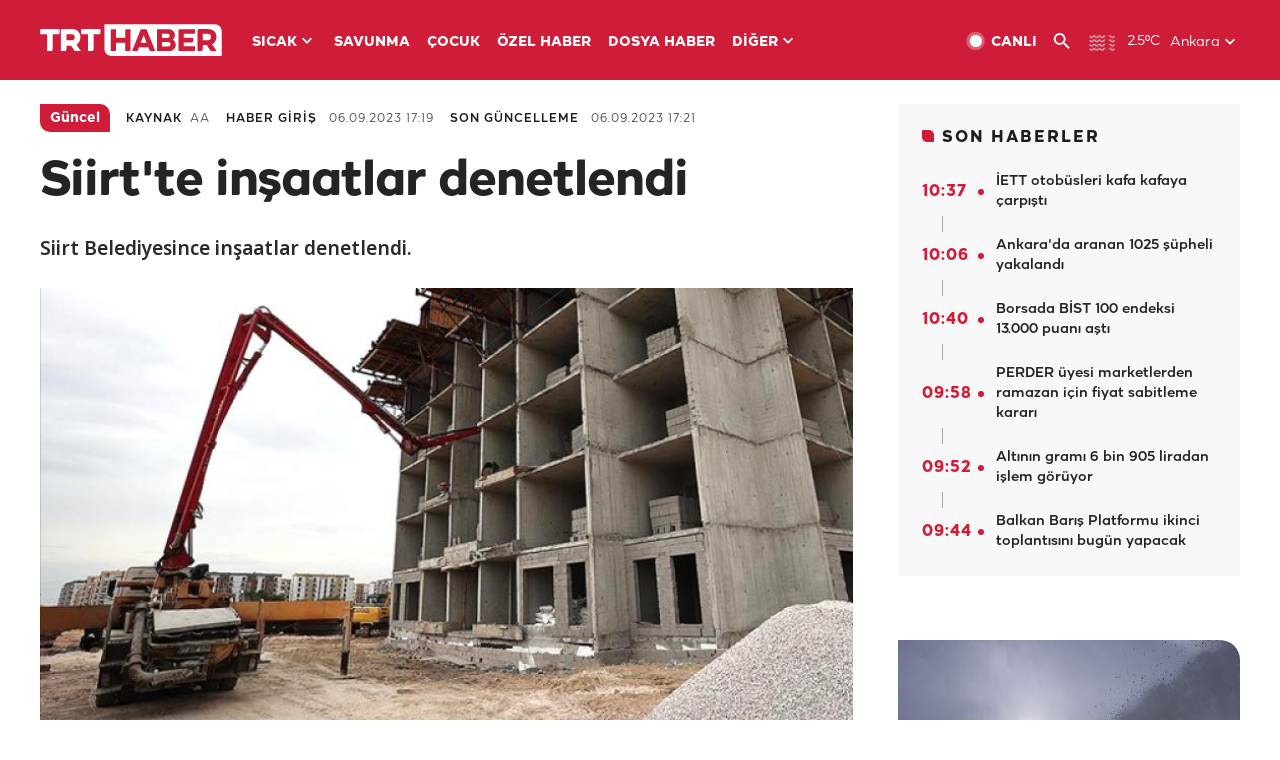

--- FILE ---
content_type: text/html; charset=UTF-8
request_url: https://www.trthaber.com/haber/guncel/siirtte-insaatlar-denetlendi-793735.html
body_size: 14053
content:
<!DOCTYPE html>
<html lang="tr" prefix="og: http://ogp.me/ns#" class="" >
<head>
<meta http-equiv="Content-Type" content="text/html; charset=utf-8" />
<meta property="fb:pages" content="127630700588623" />
<title>Siirt'te inşaatlar denetlendi - Son Dakika Haberleri</title>
<meta name="description" content="Siirt Belediyesince inşaatlar denetlendi." />
<link href="https://trthaberstatic.cdn.wp.trt.com.tr/static/favicon.ico" rel="shortcut icon" type="image/x-icon" />
<link rel="apple-touch-icon" sizes="57x57" href="https://trthaberstatic.cdn.wp.trt.com.tr/static/images/trt-haber-kare-logo-57x57.png">
<link rel="apple-touch-icon" sizes="60x60" href="https://trthaberstatic.cdn.wp.trt.com.tr/static/images/trt-haber-kare-logo-60x60.png">
<link rel="apple-touch-icon" sizes="72x72" href="https://trthaberstatic.cdn.wp.trt.com.tr/static/images/trt-haber-kare-logo-72x72.png">
<link rel="apple-touch-icon" sizes="76x76" href="https://trthaberstatic.cdn.wp.trt.com.tr/static/images/trt-haber-kare-logo-76x76.png">
<link rel="apple-touch-icon" sizes="114x114" href="https://trthaberstatic.cdn.wp.trt.com.tr/static/images/trt-haber-kare-logo-114x114.png">
<link rel="apple-touch-icon" sizes="120x120" href="https://trthaberstatic.cdn.wp.trt.com.tr/static/images/trt-haber-kare-logo-120x120.png">
<link rel="apple-touch-icon" sizes="144x144" href="https://trthaberstatic.cdn.wp.trt.com.tr/static/images/trt-haber-kare-logo-144x144.png">
<link rel="apple-touch-icon" sizes="152x152" href="https://trthaberstatic.cdn.wp.trt.com.tr/static/images/trt-haber-kare-logo-152x152.png">
<link rel="apple-touch-icon" sizes="180x180" href="https://trthaberstatic.cdn.wp.trt.com.tr/static/images/trt-haber-kare-logo-180x180.png">
<link rel="icon" type="image/png" href="https://trthaberstatic.cdn.wp.trt.com.tr/static/images/trt-haber-kare-logo-144x144.png" sizes="144x144">
<link rel="icon" type="image/png" href="https://trthaberstatic.cdn.wp.trt.com.tr/static/images/trt-haber-kare-logo-192x192.png" sizes="192x192">
<meta name="msapplication-square70x70logo" content="https://trthaberstatic.cdn.wp.trt.com.tr/static/images/trt-haber-kare-logo-70x70.png">
<meta name="msapplication-square150x150logo" content="https://trthaberstatic.cdn.wp.trt.com.tr/static/images/trt-haber-kare-logo-150x150.png">
<meta name="msapplication-wide310x150logo" content="https://trthaberstatic.cdn.wp.trt.com.tr/static/images/trt-haber-logo-310x150.png">
<meta name="msapplication-square310x310logo" content="https://trthaberstatic.cdn.wp.trt.com.tr/static/images/trt-haber-kare-logo-310x310.png">
<meta property="og:title" content="Siirt'te inşaatlar denetlendi" />
<meta property="og:description" content="Siirt Belediyesince inşaatlar denetlendi." />
<link rel="image_src" type="image/jpeg" href="https://trthaberstatic.cdn.wp.trt.com.tr/resimler/2104000/insaat-2104414.jpg" />
<link rel="thumbnail" type="image/jpeg" href="https://trthaberstatic.cdn.wp.trt.com.tr/resimler/2104000/insaat-2104414.jpg" />
<meta property="og:image" content="https://trthaberstatic.cdn.wp.trt.com.tr/resimler/2104000/insaat-2104414.jpg" />
<meta name="viewport" content="width=device-width, initial-scale=1.0, shrink-to-fit=no">
<base href="https://www.trthaber.com/" />
<link rel="canonical" href="https://www.trthaber.com/haber/guncel/siirtte-insaatlar-denetlendi-793735.html"/>
<meta name="google-play-app" content="app-id=com.TRT.TrtHaber">
<meta name="application-name" content="TRT Haber">
<meta name="apple-itunes-app" content="app-id=509983402,app-argument=https://apps.apple.com/tr/app/trt-haber/id509983402">
<meta name="apple-mobile-web-app-title" content="TRT Haber">
<meta name="robots" content="max-image-preview:large">
<meta name="p:domain_verify" content="d84e2d14ad1b4fe58877beb901e5cdcc"/>
<meta name="p:domain_verify" content="a071267efb21000e62681b430866dd61"/>
<meta http-equiv="Accept-CH" content="DPR, Viewport-Width">
<meta name="twitter:card" content="summary_large_image">
<meta name="twitter:site" content="@trthaber">
<meta name="twitter:url" content="https://www.trthaber.com/haber/guncel/siirtte-insaatlar-denetlendi-793735.html">
<meta name="twitter:title" content="Siirt&#039;te inşaatlar denetlendi">
<meta name="twitter:description" content="Siirt Belediyesince inşaatlar denetlendi.">
<meta name="twitter:image" content="https://trthaberstatic.cdn.wp.trt.com.tr/resimler/2104000/insaat-2104414.jpg">
<meta property="og:url" content="https://www.trthaber.com/haber/guncel/siirtte-insaatlar-denetlendi-793735.html">
<meta property="og:type" content="article">
<link rel="stylesheet" type="text/css" href="https://trthaberstatic.cdn.wp.trt.com.tr/static/bootstrap-4.5.0/css/bootstrap.min.css?v=594" />
<link rel="stylesheet" type="text/css" href="https://trthaberstatic.cdn.wp.trt.com.tr/static/css/styles.min.css?v=594" />
<link rel="stylesheet" type="text/css" media="screen and (max-width: 576px)" href="https://trthaberstatic.cdn.wp.trt.com.tr/static/css/style-576.min.css?v=594" />
<link rel="stylesheet" type="text/css" media="screen and (min-width: 576.1px) and (max-width: 768px)" href="https://trthaberstatic.cdn.wp.trt.com.tr/static/css/style-576-768.min.css?v=594" />
<link rel="stylesheet" type="text/css" media="screen and (min-width: 576.1px) and (max-width: 1040px)" href="https://trthaberstatic.cdn.wp.trt.com.tr/static/css/style-576-1040.min.css?v=594" />
<link rel="stylesheet" type="text/css" media="screen and (min-width: 768.1px) and (max-width: 1040px)" href="https://trthaberstatic.cdn.wp.trt.com.tr/static/css/style-768-1040.min.css?v=594" />
<link rel="stylesheet" type="text/css" media="screen and (min-width: 1040.1px) and (max-width: 1270px)" href="https://trthaberstatic.cdn.wp.trt.com.tr/static/css/style-1040-1270.min.css?v=594" />
<link rel="stylesheet" type="text/css" media="screen and (min-width: 1270.1px) and (max-width: 1470px)" href="https://trthaberstatic.cdn.wp.trt.com.tr/static/css/style-1270-1470.min.css?v=594" />
<link rel="stylesheet" type="text/css" media="screen and (min-width: 1470.1px)" href="https://trthaberstatic.cdn.wp.trt.com.tr/static/css/style-1470.min.css?v=594" />
<script src="https://trthaberstatic.cdn.wp.trt.com.tr/static/plugins/jquery-3.5.1.min.js" type="text/javascript"></script>
<script src="https://cdn.pr.trt.com.tr/static/js/player/player.1.0.165.js" type="text/javascript"></script>
<script type="application/ld+json">
{ 
    "@context" : "http://schema.org",
    "@type" : "Organization",
    "name": "TRT Haber",
    "legalName" : "TRT Haber",
    "url" : "https://www.trthaber.com/",
    "logo": "https://ddei5-0-ctp.trendmicro.com:443/wis/clicktime/v1/query?url=https%3a%2f%2ftrthaberstatic.cdn.wp.trt.com.tr%2fstatic%2fimages%2fnew%2dlogo%2dblack.svg&umid=E8A677EA-ED09-3805-ABEF-1B1D33D2D974&auth=09795f0ed076112d1bf566299a10d0ae0d737571-04d353ff70c12088bbfc6c35c986ccbf450c25f3",
    "foundingDate": "2010",
    "address": {
        "@type": "PostalAddress",
        "streetAddress": "TRT Genel Müdürlüğü, Turan Güneş Bulvarı 06550 Oran, Ankara",
        "addressLocality": "Oran",
        "addressRegion": "ANKARA",
        "postalCode": "06550",
        "addressCountry": "TR"
    },
    "contactPoint" : [
        {
            "@type" : "ContactPoint",
            "telephone" : "+90-4440878",
            "contactType" : "customer support",
            "email": "trthaber@trthaber.com",
            "areaServed" : "TR",
            "availableLanguage" : ["Turkish"]
        },
        {
            "@type" : "ContactPoint",
            "telephone" : "+90-4440878",
            "contactType" : "technical support",
            "email": "trthaber@trthaber.com",
            "areaServed" : "TR",
            "availableLanguage" : ["Turkish"]
        },
        {
            "@type" : "ContactPoint",
            "telephone" : "+90-4440878",
            "email": "trthaber@trthaber.com",
            "contactType" : "sales",
            "areaServed" : "TR",
            "availableLanguage" : ["Turkish"]
        }
    ],
    "sameAs": [
        "https://www.facebook.com/trthaber",
        "https://twitter.com/trthaber",
        "https://www.youtube.com/user/trthaber"
    ]
}
</script>
<script type="application/ld+json" id="breadcrumbStructuredData">
{
  "@context": "https://schema.org",
  "@type": "BreadcrumbList",
  "itemListElement": [
      { "@type": "ListItem", "position": 1, "name": "Haberler", "item": "https://www.trthaber.com/" },{ "@type": "ListItem", "position": 2, "name": "Güncel", "item": "https://www.trthaber.com/haber/guncel/" },{ "@type": "ListItem", "position": 3, "name": "Siirt&#039;te inşaatlar denetlendi", "item": "https://www.trthaber.com/haber/guncel/siirtte-insaatlar-denetlendi-793735.html" }
  ]
}
</script>
<script type="application/ld+json" id="newsStructuredData">
{
    "@context": "http://schema.org",
    "@type": "NewsArticle",
    "articleSection": "Güncel",
    "mainEntityOfPage": {
        "@type": "WebPage",
        "@id": "https://www.trthaber.com/haber/guncel/siirtte-insaatlar-denetlendi-793735.html"
    },
    "headline": "Siirt&#039;te inşaatlar denetlendi",
    "description": "Siirt Belediyesince inşaatlar denetlendi.",
    "keywords":["Siirt","Denetim","siirt haberleri","siirt denetim"],
    "image": {
        "@type": "ImageObject",
        "url": "https://trthaberstatic.cdn.wp.trt.com.tr/resimler/2104000/insaat-2104414.jpg",
        "height": "1280",
        "width": "720"
    },
    "datePublished": "2023-09-06 17:19:00+03:00",
    "dateModified": "2023-09-06 17:21:14+03:00",
    "author": {
        "@type": "Organization",
        "name": "TRT Haber"
    },
    "publisher": {
        "@type": "Organization",
        "name": "TRT Haber",
        "logo": {
            "@type": "ImageObject",
            "width": "436",
            "height": "84",
            "url": "https://trthaberstatic.cdn.wp.trt.com.tr/static/images/trthaber-organization-logo.png"
        }
    }
}
</script>
<!-- Global site tag (gtag.js) - Google Analytics -->
            <script async src="https://www.googletagmanager.com/gtag/js?id=UA-26291030-5"></script>
            <script>
              window.dataLayer = window.dataLayer || [];
              function gtag(){dataLayer.push(arguments);}
              gtag('js', new Date());
            
              gtag('config', 'UA-26291030-5');
            </script>
        <!-- Google Tag Manager -->
            <script>(function(w,d,s,l,i){w[l]=w[l]||[];w[l].push({'gtm.start':
            new Date().getTime(),event:'gtm.js'});var f=d.getElementsByTagName(s)[0],
            j=d.createElement(s),dl=l!='dataLayer'?'&l='+l:'';j.async=true;j.src=
            'https://www.googletagmanager.com/gtm.js?id='+i+dl;f.parentNode.insertBefore(j,f);
            })(window,document,'script','dataLayer','GTM-PCCBKS9');</script>
            <!-- End Google Tag Manager --></head>
<body>
<!-- Google Tag Manager (noscript) -->
            <noscript><iframe src="https://www.googletagmanager.com/ns.html?id=GTM-PCCBKS9"
            height="0" width="0" style="display:none;visibility:hidden"></iframe></noscript>
            <!-- End Google Tag Manager (noscript) -->        <div class="masthead-ads-container">
            <div class="masthead-ads-wrapper">
                <!-- /112281457/trthaber_970x250_passback -->
<div id='div-gpt-ad-1549658900112-0' style='width:970px; height:250px; margin: 0 auto;'>
</div>            </div>
        </div>
        <!-- HEADER START -->
<div class="header">
        <div class="top-menu-container">
        <div class="mega-menu-button"></div>
        <div class="top-menu-wrapper">
            <a href="https://www.trthaber.com/" target="_self">
                <img class="logo" src="https://trthaberstatic.cdn.wp.trt.com.tr/static/images/logo.svg" width="183" height="32" title="Son Dakika Haberler" alt="Son Dakika Haberler" />
            </a>

                            <!--<img src="https://trthaberstatic.cdn.wp.trt.com.tr/static/images/siyah-kurdele.png" width="21" height="32" class="header-special-icon" />-->
            
                        <ul class="top-menu-left">
                                        <li class="sub">
                            <a href="javascript:void(0);" title="SICAK">
                                SICAK                                <i class="arrow"></i>
                            </a>
                            <ul class="menu-dropdown vertical-scroll one-column left-align">
                                                                    <li>
                                        <a href="https://www.trthaber.com/haber/gundem/" title="GÜNDEM" target="_blank">
                                            GÜNDEM                                        </a>
                                    </li>
                                                                    <li>
                                        <a href="https://www.trthaber.com/haber/turkiye/" title="TÜRKİYE" target="_blank">
                                            TÜRKİYE                                        </a>
                                    </li>
                                                                    <li>
                                        <a href="https://www.trthaber.com/haber/dunya/" title="DÜNYA" target="_blank">
                                            DÜNYA                                        </a>
                                    </li>
                                                                    <li>
                                        <a href="https://www.trthaber.com/haber/turk-dunyasi/" title="TÜRK DÜNYASI" target="_blank">
                                            TÜRK DÜNYASI                                        </a>
                                    </li>
                                                                    <li>
                                        <a href="https://www.trthaber.com/haber/ekonomi/" title="EKONOMİ" target="_blank">
                                            EKONOMİ                                        </a>
                                    </li>
                                                                    <li>
                                        <a href="https://www.trthaber.com/spor/" title="SPOR" target="_blank">
                                            SPOR                                        </a>
                                    </li>
                                                            </ul>
                        </li>
                                                <li >
                            <a href="https://www.trthaber.com/haber/savunma/" title="SAVUNMA" target="_blank">
                                SAVUNMA                            </a>
                        </li>
                                                <li >
                            <a href="https://www.trthaber.com/haber/cocuk/" title="ÇOCUK" target="_blank">
                                ÇOCUK                            </a>
                        </li>
                                                <li >
                            <a href="https://www.trthaber.com/ozel-haberler/" title="ÖZEL HABER" target="_blank">
                                ÖZEL HABER                            </a>
                        </li>
                                                <li >
                            <a href="https://www.trthaber.com/dosya-haberler/" title="DOSYA HABER" target="_blank">
                                DOSYA HABER                            </a>
                        </li>
                                                <li class="sub">
                            <a href="javascript:void(0);" title="DİĞER">
                                DİĞER                                <i class="arrow"></i>
                            </a>
                            <ul class="menu-dropdown vertical-scroll right-align">
                                                                    <li>
                                        <a href="https://www.trthaber.com/son-dakika-haberleri" title="SON HABERLER" target="_blank">
                                            SON HABERLER                                        </a>
                                    </li>
                                                                    <li>
                                        <a href="https://www.trthaber.com/tum-mansetler.html" title="TÜM MANŞETLER" target="_blank">
                                            TÜM MANŞETLER                                        </a>
                                    </li>
                                                                    <li>
                                        <a href="https://www.trthaber.com/fotograf-galerileri.html" title="FOTO FOKUS" target="_blank">
                                            FOTO FOKUS                                        </a>
                                    </li>
                                                                    <li>
                                        <a href="https://www.trthaber.com/haber/dunya-disi/" title="DÜNYA DIŞI" target="_blank">
                                            DÜNYA DIŞI                                        </a>
                                    </li>
                                                                    <li>
                                        <a href="https://www.trthaber.com/video-galerileri.html" title="VİDEO GALERİ" target="_blank">
                                            VİDEO GALERİ                                        </a>
                                    </li>
                                                                    <li>
                                        <a href="https://www.trthaber.com/haber/kultur-sanat/" title="KÜLTÜR-SANAT" target="_blank">
                                            KÜLTÜR-SANAT                                        </a>
                                    </li>
                                                                    <li>
                                        <a href="https://www.trthaber.com/dosya-haberler/" title="DOSYA HABER" target="_blank">
                                            DOSYA HABER                                        </a>
                                    </li>
                                                                    <li>
                                        <a href="https://www.trthaber.com/haber/yasam/" title="YAŞAM" target="_blank">
                                            YAŞAM                                        </a>
                                    </li>
                                                                    <li>
                                        <a href="https://www.trthaber.com/haber/saglik/" title="SAĞLIK" target="_blank">
                                            SAĞLIK                                        </a>
                                    </li>
                                                                    <li>
                                        <a href="https://www.trthaber.com/gezi/" title="GEZİ" target="_blank">
                                            GEZİ                                        </a>
                                    </li>
                                                                    <li>
                                        <a href="https://www.trthaber.com/haber/bilim-teknoloji/" title="TEKNOLOJİ" target="_blank">
                                            TEKNOLOJİ                                        </a>
                                    </li>
                                                                    <li>
                                        <a href="https://www.trthaber.com/haber/cevre/" title="ÇEVRE" target="_blank">
                                            ÇEVRE                                        </a>
                                    </li>
                                                                    <li>
                                        <a href="https://www.trthaber.com/haber/egitim/" title="EĞİTİM" target="_blank">
                                            EĞİTİM                                        </a>
                                    </li>
                                                                    <li>
                                        <a href="https://www.trthaber.com/haber/guncel/" title="GÜNCEL" target="_blank">
                                            GÜNCEL                                        </a>
                                    </li>
                                                                    <li>
                                        <a href="https://www.trthaber.com/haber/cocuk/" title="ÇOCUK" target="_blank">
                                            ÇOCUK                                        </a>
                                    </li>
                                                                    <li>
                                        <a href="https://www.trthaber.com/podcast.html" title="PODCAST" target="_blank">
                                            PODCAST                                        </a>
                                    </li>
                                                                    <li>
                                        <a href="https://www.trthaber.com/hava-durumu.html" title="HAVA DURUMU" target="_blank">
                                            HAVA DURUMU                                        </a>
                                    </li>
                                                                    <li>
                                        <a href="https://www.trthaber.com/trtden-haberler/" title="TRT'DEN HABERLER" target="_blank">
                                            TRT'DEN HABERLER                                        </a>
                                    </li>
                                                                    <li>
                                        <a href="/meteo-uyari/turkiye/bugun" title="HAVA UYARILARI" target="_blank">
                                            HAVA UYARILARI                                        </a>
                                    </li>
                                                                    <li>
                                        <a href="https://www.trthaber.com/trt-akademi/" title="TRT AKADEMİ" target="_blank">
                                            TRT AKADEMİ                                        </a>
                                    </li>
                                                                    <li>
                                        <a href="https://www.trthaber.com/programlar/" title="PROGRAMLAR" target="_blank">
                                            PROGRAMLAR                                        </a>
                                    </li>
                                                                    <li>
                                        <a href="https://www.trthaber.com/haber/trt-arsiv/" title="TRT ARŞİV" target="_blank">
                                            TRT ARŞİV                                        </a>
                                    </li>
                                                            </ul>
                        </li>
                                    </ul>
                        <div class="top-menu-weather-container">
                                <a href="https://www.trthaber.com/ankara-hava-durumu.html" class="site-url">
                    <img src="https://trthaberstatic.cdn.wp.trt.com.tr/static/images/weather-icons/17.png" class="icon" width="30" height="30" alt="Puslu" id="headerWeatherIcon" />
                </a>
                                                <a href="https://www.trthaber.com/ankara-hava-durumu.html" class="site-url">
                    <span class="temp" id="headerWeatherTemp">2.5ºC</span>
                </a>
                                                <span class="city-wrapper">
                    <a href="https://www.trthaber.com/ankara-hava-durumu.html" class="site-url">
                        <span id="headerWeatherCity">Ankara</span>
                    </a>
                    <img src="https://trthaberstatic.cdn.wp.trt.com.tr/static/images/top-menu-weather-down-arrow.svg" id="topMenuWeatherArrow" class="arrow" width="20" height="20"  />
                </span>
                                                <ul id="headerWeatherCityList" class="city-list vertical-scroll">
                                            <li data-val="adana">Adana</li>
                                            <li data-val="adiyaman">Adıyaman</li>
                                            <li data-val="afyonkarahisar">Afyonkarahisar</li>
                                            <li data-val="agri">Ağrı</li>
                                            <li data-val="aksaray">Aksaray</li>
                                            <li data-val="amasya">Amasya</li>
                                            <li data-val="ankara">Ankara</li>
                                            <li data-val="antalya">Antalya</li>
                                            <li data-val="ardahan">Ardahan</li>
                                            <li data-val="artvin">Artvin</li>
                                            <li data-val="aydin">Aydın</li>
                                            <li data-val="balikesir">Balıkesir</li>
                                            <li data-val="bartin">Bartın</li>
                                            <li data-val="batman">Batman</li>
                                            <li data-val="bayburt">Bayburt</li>
                                            <li data-val="bilecik">Bilecik</li>
                                            <li data-val="bingol">Bingöl</li>
                                            <li data-val="bitlis">Bitlis</li>
                                            <li data-val="bolu">Bolu</li>
                                            <li data-val="burdur">Burdur</li>
                                            <li data-val="bursa">Bursa</li>
                                            <li data-val="canakkale">Çanakkale</li>
                                            <li data-val="cankiri">Çankırı</li>
                                            <li data-val="corum">Çorum</li>
                                            <li data-val="denizli">Denizli</li>
                                            <li data-val="diyarbakir">Diyarbakır</li>
                                            <li data-val="duzce">Düzce</li>
                                            <li data-val="edirne">Edirne</li>
                                            <li data-val="elazig">Elazığ</li>
                                            <li data-val="erzincan">Erzincan</li>
                                            <li data-val="erzurum">Erzurum</li>
                                            <li data-val="eskisehir">Eskişehir</li>
                                            <li data-val="gaziantep">Gaziantep</li>
                                            <li data-val="giresun">Giresun</li>
                                            <li data-val="gumushane">Gümüşhane</li>
                                            <li data-val="hakkari">Hakkari</li>
                                            <li data-val="hatay">Hatay</li>
                                            <li data-val="igdir">Iğdır</li>
                                            <li data-val="isparta">Isparta</li>
                                            <li data-val="istanbul">İstanbul</li>
                                            <li data-val="izmir">İzmir</li>
                                            <li data-val="kahramanmaras">Kahramanmaraş</li>
                                            <li data-val="karabuk">Karabük</li>
                                            <li data-val="karaman">Karaman</li>
                                            <li data-val="kars">Kars</li>
                                            <li data-val="kastamonu">Kastamonu</li>
                                            <li data-val="kayseri">Kayseri</li>
                                            <li data-val="kirikkale">Kırıkkale</li>
                                            <li data-val="kirklareli">Kırklareli</li>
                                            <li data-val="kirsehir">Kırşehir</li>
                                            <li data-val="kilis">Kilis</li>
                                            <li data-val="kocaeli">Kocaeli</li>
                                            <li data-val="konya">Konya</li>
                                            <li data-val="kutahya">Kütahya</li>
                                            <li data-val="malatya">Malatya</li>
                                            <li data-val="manisa">Manisa</li>
                                            <li data-val="mardin">Mardin</li>
                                            <li data-val="mersin">Mersin</li>
                                            <li data-val="mugla">Muğla</li>
                                            <li data-val="mus">Muş</li>
                                            <li data-val="nevsehir">Nevşehir</li>
                                            <li data-val="nigde">Niğde</li>
                                            <li data-val="ordu">Ordu</li>
                                            <li data-val="osmaniye">Osmaniye</li>
                                            <li data-val="rize">Rize</li>
                                            <li data-val="sakarya">Sakarya</li>
                                            <li data-val="samsun">Samsun</li>
                                            <li data-val="siirt">Siirt</li>
                                            <li data-val="sinop">Sinop</li>
                                            <li data-val="sivas">Sivas</li>
                                            <li data-val="sanliurfa">Şanlıurfa</li>
                                            <li data-val="sirnak">Şırnak</li>
                                            <li data-val="tekirdag">Tekirdağ</li>
                                            <li data-val="tokat">Tokat</li>
                                            <li data-val="trabzon">Trabzon</li>
                                            <li data-val="tunceli">Tunceli</li>
                                            <li data-val="usak">Uşak</li>
                                            <li data-val="van">Van</li>
                                            <li data-val="yalova">Yalova</li>
                                            <li data-val="yozgat">Yozgat</li>
                                            <li data-val="zonguldak">Zonguldak</li>
                                    </ul>
                            </div>
            <ul class="top-menu-right">
                <li class="top-menu-search-container" id="topMenuSearchBoxContainer">
                    <img src="https://trthaberstatic.cdn.wp.trt.com.tr/static/images/mobile-mega-menu-search-icon.svg" id="topMenuSearchIcon" width="28" height="28" />
                    <input type="hidden" name="token" id="topMenuSearchToken" value="" />
                    <input type="text" name="aranan" id="topMenuSearchInput" placeholder="Arama kelimesi" autocomplete="off">
                    <input type="button" value="" id="topMenuSearchButton" alt="Ara" title="Ara">
                </li>
                <li>
                    <a href="https://www.trthaber.com/canli-yayin-izle.html" title="Canlı TV" class="site-url">
                        <img src="https://trthaberstatic.cdn.wp.trt.com.tr/static/images/menu_live_icon.svg" width="20" height="20" alt="Canlı TV" />
                        <span class="text">CANLI</span>
                    </a>
                </li>
                <li>
                    <a href="javascript:void(0);" id="topMenuSearchUrl" title="Arama">
                        <img src="https://trthaberstatic.cdn.wp.trt.com.tr/static/images/menu_search_icon.svg" width="20" height="20" alt="Arama" />
                    </a>
                </li>
            </ul>
        </div>
    </div>

    <div class="top-menu-placeholder"></div>
    
    <div class="mobile-mega-menu-container">
        <div class="search-container" id="headerMenuSearchBoxContainer">
            <img src="https://trthaberstatic.cdn.wp.trt.com.tr/static/images/mobile-mega-menu-search-icon.svg" id="headerMenuSearchIcon" width="16" height="16" />
            <input type="hidden" name="token" id="headerMenuSearchToken" value="" />
            <input type="text" name="aranan" id="headerMenuSearchInput" placeholder="Arama kelimesi" autocomplete="off">
            <input type="button" value="" id="headerMenuSearchButton" alt="Ara" title="Ara">
        </div>

                <ul class="mobile-menu">
                                <li>
                        <a href="https://www.trthaber.com/arama.html" title="Arama" target="_self">
                            Arama                        </a>
                    </li>
                                                    <li>
                        <a href="/" title="Anasayfa" target="_self">
                            Anasayfa                        </a>
                    </li>
                                                    <li>
                        <a href="https://www.trthaber.com/haber/gundem/" title="Gündem" target="_self">
                            Gündem                        </a>
                    </li>
                                                    <li>
                        <a href="https://www.trthaber.com/haber/turkiye/" title="Türkiye" target="_self">
                            Türkiye                        </a>
                    </li>
                                                    <li>
                        <a href="https://www.trthaber.com/haber/dunya/" title="Dünya" target="_self">
                            Dünya                        </a>
                    </li>
                                                    <li>
                        <a href="https://www.trthaber.com/haber/turk-dunyasi/" title="Türk Dünyası" target="_self">
                            Türk Dünyası                        </a>
                    </li>
                                                    <li>
                        <a href="https://www.trthaber.com/haber/ekonomi/" title="Ekonomi" target="_self">
                            Ekonomi                        </a>
                    </li>
                                                    <li>
                        <a href="https://www.trthaber.com/spor/" title="Spor" target="_self">
                            Spor                        </a>
                    </li>
                                                    <li>
                        <a href="https://www.trthaber.com/haber/savunma/" title="Savunma" target="_self">
                            Savunma                        </a>
                    </li>
                                                    <li>
                        <a href="https://www.trthaber.com/haber/cocuk/" title="Çocuk" target="_self">
                            Çocuk                        </a>
                    </li>
                                                    <li>
                        <a href="https://www.trthaber.com/ozel-haberler/" title="Özel Haber" target="_self">
                            Özel Haber                        </a>
                    </li>
                                                    <li>
                        <a href="https://www.trthaber.com/infografikler/" title="İnfografik" target="_self">
                            İnfografik                        </a>
                    </li>
                                                    <li>
                        <a href="https://www.trthaber.com/haber/interaktif/" title="İnteraktif" target="_self">
                            İnteraktif                        </a>
                    </li>
                                                    <li>
                        <a href="https://www.trthaber.com/hava-durumu.html" title="Hava Durumu" target="_self">
                            Hava Durumu                        </a>
                    </li>
                                                    <li>
                        <a href="/meteo-uyari/turkiye/bugun" title="Hava Uyarıları" target="_self">
                            Hava Uyarıları                        </a>
                    </li>
                                                    <li class="sub">
                        <a href="javascript:void(0);" title="Diğer" target="_self">
                            Diğer                        </a>
                        <ul class="dropdown">
                                                            <li>
                                    <i>-</i>
                                    <a href="https://www.trthaber.com/son-dakika-haberleri" title="Son Haberler" target="_self">
                                        Son Haberler                                    </a>
                                </li>
                                                            <li>
                                    <i>-</i>
                                    <a href="https://www.trthaber.com/tum-mansetler.html" title="Tüm Manşetler" target="_self">
                                        Tüm Manşetler                                    </a>
                                </li>
                                                            <li>
                                    <i>-</i>
                                    <a href="https://www.trthaber.com/fotograf-galerileri.html" title="Foto Fokus" target="_self">
                                        Foto Fokus                                    </a>
                                </li>
                                                            <li>
                                    <i>-</i>
                                    <a href="https://www.trthaber.com/video-galerileri.html" title="Video Galeri" target="_self">
                                        Video Galeri                                    </a>
                                </li>
                                                            <li>
                                    <i>-</i>
                                    <a href="https://www.trthaber.com/dosya-haberler/" title="Dosya Haber" target="_self">
                                        Dosya Haber                                    </a>
                                </li>
                                                            <li>
                                    <i>-</i>
                                    <a href="https://www.trthaber.com/haber/saglik/" title="Sağlık" target="_self">
                                        Sağlık                                    </a>
                                </li>
                                                            <li>
                                    <i>-</i>
                                    <a href="https://www.trthaber.com/haber/yasam/" title="Yaşam" target="_self">
                                        Yaşam                                    </a>
                                </li>
                                                            <li>
                                    <i>-</i>
                                    <a href="https://www.trthaber.com/gezi/" title="Gezi" target="_self">
                                        Gezi                                    </a>
                                </li>
                                                            <li>
                                    <i>-</i>
                                    <a href="https://www.trthaber.com/haber/bilim-teknoloji/" title="Teknoloji" target="_self">
                                        Teknoloji                                    </a>
                                </li>
                                                            <li>
                                    <i>-</i>
                                    <a href="https://www.trthaber.com/haber/egitim/" title="Eğitim" target="_self">
                                        Eğitim                                    </a>
                                </li>
                                                            <li>
                                    <i>-</i>
                                    <a href="https://www.trthaber.com/haber/dunya-disi/" title="Dünya Dışı" target="_self">
                                        Dünya Dışı                                    </a>
                                </li>
                                                            <li>
                                    <i>-</i>
                                    <a href="https://www.trthaber.com/haber/kultur-sanat/" title="Kültür-Sanat" target="_self">
                                        Kültür-Sanat                                    </a>
                                </li>
                                                            <li>
                                    <i>-</i>
                                    <a href="https://www.trthaber.com/haber/cevre/" title="Çevre" target="_self">
                                        Çevre                                    </a>
                                </li>
                                                            <li>
                                    <i>-</i>
                                    <a href="https://www.trthaber.com/haber/guncel/" title="Güncel" target="_self">
                                        Güncel                                    </a>
                                </li>
                                                            <li>
                                    <i>-</i>
                                    <a href="https://www.trthaber.com/podcast.html" title="Podcast" target="_self">
                                        Podcast                                    </a>
                                </li>
                                                            <li>
                                    <i>-</i>
                                    <a href="https://www.trthaber.com/programlar/" title="Programlar" target="_self">
                                        Programlar                                    </a>
                                </li>
                                                            <li>
                                    <i>-</i>
                                    <a href="https://www.trthaber.com/trtden-haberler/" title="TRT'den Haberler" target="_self">
                                        TRT'den Haberler                                    </a>
                                </li>
                                                            <li>
                                    <i>-</i>
                                    <a href="https://www.trthaber.com/trt-akademi/" title="TRT Akademi" target="_self">
                                        TRT Akademi                                    </a>
                                </li>
                                                            <li>
                                    <i>-</i>
                                    <a href="https://www.trthaber.com/haber/trt-arsiv/" title="TRT Arşiv" target="_self">
                                        TRT Arşiv                                    </a>
                                </li>
                                                            <li>
                                    <i>-</i>
                                    <a href="https://www.trthaber.com/yayin-akisi.html" title="Yayın Akışı" target="_self">
                                        Yayın Akışı                                    </a>
                                </li>
                                                            <li>
                                    <i>-</i>
                                    <a href="https://radyo.trt.net.tr/frekanslar" title="Radyo Frekanslarımız" target="_self">
                                        Radyo Frekanslarımız                                    </a>
                                </li>
                                                            <li>
                                    <i>-</i>
                                    <a href="https://www.trthaber.com/sitene_ekle.html" title="Sitene Ekle" target="_self">
                                        Sitene Ekle                                    </a>
                                </li>
                                                            <li>
                                    <i>-</i>
                                    <a href="https://www.trthaber.com/iletisim.html" title="İletişim" target="_self">
                                        İletişim                                    </a>
                                </li>
                                                            <li>
                                    <i>-</i>
                                    <a href="https://www.trthaber.com/gizlilik-politikasi-ve-aydinlatma-metni.html" title="Gizlilik Politikası ve Aydınlatma Metni" target="_self">
                                        Gizlilik Politikası ve Aydınlatma Metni                                    </a>
                                </li>
                                                            <li>
                                    <i>-</i>
                                    <a href="https://www.trthaber.com/kullanim-sartlari.html" title="Kullanım Şartları" target="_self">
                                        Kullanım Şartları                                    </a>
                                </li>
                                                            <li>
                                    <i>-</i>
                                    <a href="https://www.trthaber.com/cerez-politikasi.html" title="Çerez Politikası" target="_self">
                                        Çerez Politikası                                    </a>
                                </li>
                                                    </ul>
                    </li>
                                        </ul>
            </div>

            <div class="mobile-masthead-ads-container">
            <!-- /112281457/TrtHaber_mobil_Masthead -->
<div id='div-gpt-ad-1550130260876-0' style='margin: 0 auto; width: max-content;'>
</div>        </div>
        </div>
<!-- HEADER END -->
    <!-- CONTENT START -->
    <div class="container">
        <div class="news-detail-container">
            <div class="left">
                <div class="news-content-container" id="newsDetail793735" data-id="793735" data-url="https://www.trthaber.com/haber/guncel/siirtte-insaatlar-denetlendi-793735.html">
                    <input type="hidden" name="page_category_id" class="page-category-id" value="29">
                    <input type="hidden" name="page_category_name" class="page-category-name" value="Güncel">
                    <input type="hidden" name="page_id" class="page-id" value="793735">
                    <input type="hidden" name="page_url" class="page-url" value="https://www.trthaber.com/haber/guncel/siirtte-insaatlar-denetlendi-793735.html">
                    <input type="hidden" name="page_seo_title" class="page-seo-title" value="Siirt'te inşaatlar denetlendi - Son Dakika Haberleri">
                    <input type="hidden" name="page_title" class="page-title" value="Siirt'te inşaatlar denetlendi">
                    <input type="hidden" name="page_clear_title" class="page-clear-title" value="Siirt&#039;te inşaatlar denetlendi">
                    <input type="hidden" name="page_clear_description" class="page-clear-description" value="Siirt Belediyesince inşaatlar denetlendi.">
                    <input type="hidden" name="page_clear_tag_description" class="page-clear-tag-description" value="Siirt Belediyesince inşaatlar denetlendi.">
                    <input type="hidden" name="page_data_description" class="page-data-description" value="Siirt Belediyesince inşaatlar denetlendi.">
                    <input type="hidden" name="page_data_keywords" class="page-data-keywords" value=""Siirt","Denetim","siirt haberleri","siirt denetim"">
                    <input type="hidden" name="page_data_breadcrumb_items" class="page-data-breadcrumb-items" value="{ &quot;@type&quot;: &quot;ListItem&quot;, &quot;position&quot;: 1, &quot;name&quot;: &quot;Haberler&quot;, &quot;item&quot;: &quot;https://www.trthaber.com/&quot; },{ &quot;@type&quot;: &quot;ListItem&quot;, &quot;position&quot;: 2, &quot;name&quot;: &quot;Güncel&quot;, &quot;item&quot;: &quot;https://www.trthaber.com/haber/guncel/&quot; },{ &quot;@type&quot;: &quot;ListItem&quot;, &quot;position&quot;: 3, &quot;name&quot;: &quot;Siirt&amp;#039;te inşaatlar denetlendi&quot;, &quot;item&quot;: &quot;https://www.trthaber.com/haber/guncel/siirtte-insaatlar-denetlendi-793735.html&quot; }">
                    <input type="hidden" name="page_img_url" class="page-img-url" value="https://trthaberstatic.cdn.wp.trt.com.tr/resimler/2104000/insaat-2104414.jpg">
                    <input type="hidden" name="page_video_thumbnail_urls" class="page-video-thumbnail-urls" value="">
                    <input type="hidden" name="page_date" class="page-date" value="2023-09-06 17:19:00">
                    <input type="hidden" name="page_added_by_id" class="page-added-by-id" value="258">
                    <input type="hidden" name="page_added_by_name" class="page-added-by-name" value="Oğuzhan Erdoğan">
                    <input type="hidden" name="page_edited_by_id" class="page-edited-by-id" value="258">
                    <input type="hidden" name="page_edited_by_name" class="page-edited-by-name" value="Oğuzhan Erdoğan">
                    <input type="hidden" name="page_canonical_url" class="page-canonical-url" value="https://www.trthaber.com/haber/guncel/siirtte-insaatlar-denetlendi-793735.html">
                    <input type="hidden" name="page_video_content" class="page-video-content" value="">
                    <input type="hidden" name="page_agency_ids" class="page-agency-ids" value="1">
                    <input type="hidden" name="page_is_special_news" class="page-is-special-news" value="0">
                    <input type="hidden" name="page_is_file_news" class="page-is-file-news" value="0">
                    <input type="hidden" name="page_date_published" class="page-date-published" value="2023-09-06 17:19:00+03:00">
                    <input type="hidden" name="page_date_modified" class="page-date-modified" value="2023-09-06 17:21:14+03:00">
                    <input type="hidden" name="page_next_news_id" class="page-next-news-id" value="793734">
                    <input type="hidden" name="page_next_news_url" class="page-next-news-url" value="haber/guncel/cinden-asean-ulkeleri-ile-japonya-ve-guney-koreye-soguk-savasa-karsi-cikma-cagrisi-793734.html">
                    <input type="hidden" name="page_next_news_image" class="page-next-news-image" value="https://trthaberstatic.cdn.wp.trt.com.tr/resimler/1800000/cin-reu-1801980_4.jpg">
                    <input type="hidden" name="page_next_news_title" class="page-next-news-title" value="Çin'den ASEAN ülkeleri ile Japonya ve Güney Kore'ye &quot;soğuk savaşa karşı çıkma&quot; çağrısı">

                    <div class="news-info-bar">
                        <a href="https://www.trthaber.com/haber/guncel/" title="Güncel" class="site-url">
                            <span class="category-tag">Güncel</span>
                        </a>
                        <div class="source-date-container">
                                                        <span class="source">
                                <label>KAYNAK</label>AA                            </span>
                                                                                        <span class="created-date">
                                    <label>HABER GİRİŞ</label>
                                                                            06.09.2023 17:19                                                                                                                    <time class="updated-date-content" datetime="2023-09-06 17:21">, 06.09.2023 17:21</time>
                                                                    </span>
                                                                                        <span class="updated-date">
                                    <label>SON GÜNCELLEME</label>
                                    <time datetime="2023-09-06 17:21">06.09.2023 17:21</time>
                                </span>
                                                    </div>
                    </div>

                    <h1 class="news-title">Siirt'te inşaatlar denetlendi</h1>

                    <h2 class="news-spot">Siirt Belediyesince inşaatlar denetlendi.</h2>

                    
                                            <div class="news-image">
                            <picture>
                                <source data-srcset="https://trthaberstatic.cdn.wp.trt.com.tr/resimler/2104000/insaat-2104414_3.jpg" media="(max-width: 320px)">
                                <source data-srcset="https://trthaberstatic.cdn.wp.trt.com.tr/resimler/2104000/insaat-2104414_2.jpg" media="(max-width: 576px)">
                                <source data-srcset="https://trthaberstatic.cdn.wp.trt.com.tr/resimler/2104000/insaat-2104414_1.jpg" media="(max-width: 1470px)">
                                <source data-srcset="https://trthaberstatic.cdn.wp.trt.com.tr/resimler/2104000/insaat-2104414.jpg">
                                <img src="https://trthaberstatic.cdn.wp.trt.com.tr/static/images/lazyload-placeholder-1280x720.png" data-src="https://trthaberstatic.cdn.wp.trt.com.tr/resimler/2104000/insaat-2104414.jpg" alt="Siirt'te inşaatlar denetlendi" class="lazyload" width="1013" height="569">
                            </picture>
                                                    </div>
                        
                    <div class="social-links-container">
                                                <ul>
                            <li><a href="https://sosyal.teknofest.app/share?text=Siirt'te inşaatlar denetlendi%0Ahttps%3A%2F%2Fwww.trthaber.com%2Fhaber%2Fguncel%2Fsiirtte-insaatlar-denetlendi-793735.html" class="social-share-url site-social-share-url" title="Next Sosyal Paylaş" target="_blank"><span class="nsosyal"></span></a></li>
                            <li><a href="https://www.facebook.com/sharer.php?u=https://www.trthaber.com/haber/guncel/siirtte-insaatlar-denetlendi-793735.html&t=Siirt'te inşaatlar denetlendi" class="social-share-url site-social-share-url" title="Facebook Paylaş" target="_blank"><span class="facebook"></span></a></li>
                            <li><a href="https://twitter.com/intent/tweet?hashtags=trthaber&original_referer=https%3A%2F%2Fwww.trthaber.com%2Fhaber%2Fguncel%2Fsiirtte-insaatlar-denetlendi-793735.html&related=trthaber&text=Siirt%27te+in%C5%9Faatlar+denetlendi&url=https%3A%2F%2Fwww.trthaber.com%2Fhaber%2Fguncel%2Fsiirtte-insaatlar-denetlendi-793735.html&via=trthaber" class="social-share-url site-social-share-url" title="Twitter Paylaş" target="_blank"><span class="twitter"></span></a></li>
                            <li><a href="https://www.linkedin.com/shareArticle?mini=true&url=https://www.trthaber.com/haber/guncel/siirtte-insaatlar-denetlendi-793735.html&title=Siirt'te inşaatlar denetlendi" class="social-share-url site-social-share-url" title="LinkedIn Paylaş" target="_blank"><span class="linkedin"></span></a></li>
                            <li><a href="https://t.me/share/url?url=https%3A%2F%2Fwww.trthaber.com%2Fhaber%2Fguncel%2Fsiirtte-insaatlar-denetlendi-793735.html" class="social-share-url site-social-share-url" title="Telegram Paylaş" target="_blank"><span class="telegram"></span></a></li>
                            <li><a href="whatsapp://send?text=Siirt'te inşaatlar denetlendi https%3A%2F%2Fwww.trthaber.com%2Fhaber%2Fguncel%2Fsiirtte-insaatlar-denetlendi-793735.html" class="social-share-url site-social-share-url" title="Whatsapp Paylaş" target="_blank" data-mobile-url="whatsapp://send?text=Siirt'te inşaatlar denetlendi https%3A%2F%2Fwww.trthaber.com%2Fhaber%2Fguncel%2Fsiirtte-insaatlar-denetlendi-793735.html" data-desktop-url="https://web.whatsapp.com/send?text=Siirt'te inşaatlar denetlendi - Devamını Oku: https%3A%2F%2Fwww.trthaber.com%2Fhaber%2Fguncel%2Fsiirtte-insaatlar-denetlendi-793735.html" data-action="share/whatsapp/share"><span class="whatsapp"></span></a></li>
                            <li><a href="mailto:?subject=TRT Haber Paylaşılan&body=Siirt'te inşaatlar denetlendi - Devamını Oku: https://www.trthaber.com/haber/guncel/siirtte-insaatlar-denetlendi-793735.html" class="social-share-url site-social-share-url" title="E-Posta Paylaş" target="_blank"><span class="email"></span></a></li>
                        </ul>
                    </div>

                    <div class="news-content">
                        <p>
	Belediyeden yapılan açıklamaya göre, İmar ve Şehircilik Müdürlüğü bünyesindeki <a href="https://www.trthaber.com/etiket/jeoloji/" target="_blank">jeoloji</a> ve teknik personel, inşaatları denetledi.</p>
<p>
	Denetimlerde alınan numuneler incelenmek üzere Çevre, Şehircilik ve <a href="https://www.trthaber.com/etiket/iklim-degisikligi/" target="_blank">İklim Değişikliği</a> Bakanlığı tarafından yetkilendirilmiş laboratuvarlara gönderildi.</p>
<p>
	Denetimlerin devam edeceği bildirildi.</p>
                        
                                                    <div class="news-tags">
                                <div class="title">ETİKETLER</div>
                                <div class="tags">
                                                                            <a href="https://www.trthaber.com/etiket/siirt/" title="Siirt" class="site-url">Siirt</a>
                                                                            <a href="https://www.trthaber.com/etiket/denetim/" title="Denetim" class="site-url">Denetim</a>
                                                                    </div>
                            </div>
                                            </div>

                                            <div class="news-detail-bottom-mobile-ads-container">
                            <!-- /112281457/trthaber_mobil_showcase -->
<div id='div-gpt-ad-1665576698858-0' style='width: max-content; min-width: 300px; min-height: 250px;'>
</div>                        </div>
                                        </div>

                                <div class="mobile-news-progress-bar-container">
                    <div class="mobile-news-progress-bar" id="mobileNewsProgressBar"></div>
                </div>
                <div class="mobile-next-news" data-id="793734">
                    <div class="mobile-next-news-header">Sıradaki Haber</div>
                    <div class="mobile-next-news-title">Çin'den ASEAN ülkeleri ile Japonya ve Güney Kore'ye &quot;soğuk savaşa karşı çıkma&quot; çağrısı</div>
                </div>
                                <div class="more-post" id="morePost" data-id="793735" data-categoryid="29">Yükleniyor lütfen bekleyiniz</div>
            </div>

            <div id="scrollPagination"></div>

            <div class="right sidebar">
                <div class="last-news-widget-container">
                    <div class="last-news-title">
                        <i></i> <a href="https://www.trthaber.com/son-dakika-haberleri" title="Son Haberler" class="site-url">SON HABERLER</a>
                    </div>

                    <div class="last-news-list-container">
                                                <div class="last-news-list">
                                                            <a href="https://www.trthaber.com/haber/turkiye/iett-otobusleri-kafa-kafaya-carpisti-932391.html" title="İETT otobüsleri kafa kafaya çarpıştı" class="site-url">
                                    <div class="last-news-row">
                                        <div class="news-time active">10:37</div>
                                        <i class="circle"></i>
                                        <div class="news-title">
                                            İETT otobüsleri kafa kafaya çarpıştı                                        </div>
                                    </div>
                                </a>
                                                                    <div>
                                        <span class="seperator"></span>
                                    </div>
                                                                    <a href="https://www.trthaber.com/haber/turkiye/ankarada-aranan-1025-supheli-yakalandi-932390.html" title="Ankara'da aranan 1025 şüpheli yakalandı" class="site-url">
                                    <div class="last-news-row">
                                        <div class="news-time active">10:06</div>
                                        <i class="circle"></i>
                                        <div class="news-title">
                                            Ankara'da aranan 1025 şüpheli yakalandı                                        </div>
                                    </div>
                                </a>
                                                                    <div>
                                        <span class="seperator"></span>
                                    </div>
                                                                    <a href="https://www.trthaber.com/haber/ekonomi/borsada-bist-100-endeksi-13000-puani-asti-932389.html" title="Borsada BİST 100 endeksi 13.000 puanı aştı" class="site-url">
                                    <div class="last-news-row">
                                        <div class="news-time active">10:40</div>
                                        <i class="circle"></i>
                                        <div class="news-title">
                                            Borsada BİST 100 endeksi 13.000 puanı aştı                                        </div>
                                    </div>
                                </a>
                                                                    <div>
                                        <span class="seperator"></span>
                                    </div>
                                                                    <a href="https://www.trthaber.com/haber/ekonomi/perder-uyesi-marketlerden-ramazan-icin-fiyat-sabitleme-karari-932388.html" title="PERDER üyesi marketlerden ramazan için fiyat sabitleme kararı" class="site-url">
                                    <div class="last-news-row">
                                        <div class="news-time active">09:58</div>
                                        <i class="circle"></i>
                                        <div class="news-title">
                                            PERDER üyesi marketlerden ramazan için fiyat sabitleme kararı                                        </div>
                                    </div>
                                </a>
                                                                    <div>
                                        <span class="seperator"></span>
                                    </div>
                                                                    <a href="https://www.trthaber.com/haber/ekonomi/altinin-grami-6-bin-905-liradan-islem-goruyor-932387.html" title="Altının gramı 6 bin 905 liradan işlem görüyor" class="site-url">
                                    <div class="last-news-row">
                                        <div class="news-time active">09:52</div>
                                        <i class="circle"></i>
                                        <div class="news-title">
                                            Altının gramı 6 bin 905 liradan işlem görüyor                                        </div>
                                    </div>
                                </a>
                                                                    <div>
                                        <span class="seperator"></span>
                                    </div>
                                                                    <a href="https://www.trthaber.com/haber/gundem/balkan-baris-platformu-ikinci-toplantisini-bugun-yapacak-932386.html" title="Balkan Barış Platformu ikinci toplantısını bugün yapacak" class="site-url">
                                    <div class="last-news-row">
                                        <div class="news-time active">09:44</div>
                                        <i class="circle"></i>
                                        <div class="news-title">
                                            Balkan Barış Platformu ikinci toplantısını bugün yapacak                                        </div>
                                    </div>
                                </a>
                                                        </div>
                    </div>
                </div>


                                    <div class="sidebar-ads-container">
                        <!-- /112281457/TrtHaber_mobil_300x250 -->
<div id='div-gpt-ad-1549699531128-0' style='height:auto; width:300px;'>
</div>                    </div>
                                        <div class="sidebar-media-card">
                        <div class="image-frame">
                            <img src="https://trthaberstatic.cdn.wp.trt.com.tr/static/images/lazyload-placeholder-640x360.png" data-src="https://trthaberstatic.cdn.wp.trt.com.tr/resimler/2432000/karla-mucadele-aa-2433487_2.jpg" alt="Eksi 30 derecede 7/24 kar mesaisi" class="lazyload image" width="342" height="342" />
                        </div>
                        <div class="text-frame">
                            <div class="card-title">
                                <a href="https://www.trthaber.com/foto-galeri/eksi-30-derecede-724-kar-mesaisi/75439.html" title="Eksi 30 derecede 7/24 kar mesaisi" class="site-url">
                                    Eksi 30 derecede 7/24 kar mesaisi                                </a>
                            </div>
                            <div class="category-tag"><i class="photo"></i> <a href="https://www.trthaber.com/fotograf-galerileri.html" title="Foto Fokus" class="site-url">FOTO FOKUS</a></div>
                        </div>
                    </div>
                                        <div class="sidebar-media-card">
                        <div class="image-frame">
                            <img src="https://trthaberstatic.cdn.wp.trt.com.tr/static/images/lazyload-placeholder-640x360.png" data-src="https://trthaberstatic.cdn.wp.trt.com.tr/resimler/2432000/ambulans-2433439_2.jpg" alt="112 ekipleri sıkışık trafiğe rağmen 7/24 görevde" class="lazyload image" width="342" height="342" />
                        </div>
                        <div class="text-frame">
                            <div class="card-title">
                                <a href="https://www.trthaber.com/videolar/112-ekipleri-sikisik-trafige-ragmen-724-gorevde-77178.html" title="112 ekipleri sıkışık trafiğe rağmen 7/24 görevde" class="site-url">
                                    112 ekipleri sıkışık trafiğe rağmen 7/24 görevde                                </a>
                            </div>
                            <div class="category-tag"><i class="video"></i> <a href="https://www.trthaber.com/video-galerileri.html" title="Video Galeri" class="site-url">VİDEO GALERİ</a></div>
                        </div>
                    </div>
                    
                <div class="sidebar-read-list-container">
                    <div class="title"><i></i> OKUMA LİSTESİ</div>

                    <ul class="read-list-news-list">

                        <li class="standard-left-thumb-card" data-id="793735">
                            <div class="image-frame">
                                <a href="https://www.trthaber.com/haber/guncel/siirtte-insaatlar-denetlendi-793735.html" title="Siirt'te inşaatlar denetlendi" class="site-url">
                                    <img src="https://trthaberstatic.cdn.wp.trt.com.tr/resimler/2104000/insaat-2104414_4.jpg" alt="Siirt'te inşaatlar denetlendi" class="image" />
                                </a>
                            </div>
                            <div class="text-frame">
                                <div class="title">
                                    <a href="https://www.trthaber.com/haber/guncel/siirtte-insaatlar-denetlendi-793735.html" title="Siirt'te inşaatlar denetlendi" class="site-url">
                                        Siirt'te inşaatlar denetlendi                                    </a>
                                </div>
                            </div>
                        </li><!--onclick="window.scrollTo(0,$('#newsDetail').offset().top - 32); return false;"-->

                        <div class="read-list-progress-bar-container">
                            <div class="read-list-progress-bar" id="readListProgressBar"></div>
                        </div>

                                                        <li class="standard-left-thumb-card" data-id="793734">
                                    <div class="image-frame">
                                        <a href="https://www.trthaber.com/haber/guncel/cinden-asean-ulkeleri-ile-japonya-ve-guney-koreye-soguk-savasa-karsi-cikma-cagrisi-793734.html" title="Çin'den ASEAN ülkeleri ile Japonya ve Güney Kore'ye &quot;soğuk savaşa karşı çıkma&quot; çağrısı" class="site-url">
                                            <img src="https://trthaberstatic.cdn.wp.trt.com.tr/resimler/1800000/cin-reu-1801980_4.jpg" alt="Çin'den ASEAN ülkeleri ile Japonya ve Güney Kore'ye &quot;soğuk savaşa karşı çıkma&quot; çağrısı" class="image" />
                                        </a>
                                    </div>
                                    <div class="text-frame">
                                        <div class="title">
                                            <a href="https://www.trthaber.com/haber/guncel/cinden-asean-ulkeleri-ile-japonya-ve-guney-koreye-soguk-savasa-karsi-cikma-cagrisi-793734.html" title="Çin'den ASEAN ülkeleri ile Japonya ve Güney Kore'ye &quot;soğuk savaşa karşı çıkma&quot; çağrısı" class="site-url">
                                                Çin'den ASEAN ülkeleri ile Japonya ve Güney Kore'ye &quot;soğuk savaşa karşı çıkma&quot; çağrısı                                            </a>
                                        </div>
                                    </div>
                                </li>
                                                                <li class="standard-left-thumb-card" data-id="793731">
                                    <div class="image-frame">
                                        <a href="https://www.trthaber.com/haber/guncel/mardinde-universite-ogrencilerin-ihtiyaci-karsilanacak-793731.html" title="Mardin'de üniversite öğrencilerin ihtiyacı karşılanacak" class="site-url">
                                            <img src="https://trthaberstatic.cdn.wp.trt.com.tr/resimler/2104000/mardin-universitesi-aa-2104563_4.jpg" alt="Mardin'de üniversite öğrencilerin ihtiyacı karşılanacak" class="image" />
                                        </a>
                                    </div>
                                    <div class="text-frame">
                                        <div class="title">
                                            <a href="https://www.trthaber.com/haber/guncel/mardinde-universite-ogrencilerin-ihtiyaci-karsilanacak-793731.html" title="Mardin'de üniversite öğrencilerin ihtiyacı karşılanacak" class="site-url">
                                                Mardin'de üniversite öğrencilerin ihtiyacı karşılanacak                                            </a>
                                        </div>
                                    </div>
                                </li>
                                                                <li class="standard-left-thumb-card" data-id="793723">
                                    <div class="image-frame">
                                        <a href="https://www.trthaber.com/haber/guncel/bartinda-bir-kisinin-yorgun-mermiyle-yaralanmasina-neden-olan-zanli-yakalandi-793723.html" title="Bartın'da bir kişinin &quot;yorgun mermi&quot;yle yaralanmasına neden olan zanlı yakalandı" class="site-url">
                                            <img src="https://trthaberstatic.cdn.wp.trt.com.tr/resimler/1474000/polis-gozalti-1475139_4.jpg" alt="Bartın'da bir kişinin &quot;yorgun mermi&quot;yle yaralanmasına neden olan zanlı yakalandı" class="image" />
                                        </a>
                                    </div>
                                    <div class="text-frame">
                                        <div class="title">
                                            <a href="https://www.trthaber.com/haber/guncel/bartinda-bir-kisinin-yorgun-mermiyle-yaralanmasina-neden-olan-zanli-yakalandi-793723.html" title="Bartın'da bir kişinin &quot;yorgun mermi&quot;yle yaralanmasına neden olan zanlı yakalandı" class="site-url">
                                                Bartın'da bir kişinin &quot;yorgun mermi&quot;yle yaralanmasına neden olan zanlı yakalandı                                            </a>
                                        </div>
                                    </div>
                                </li>
                                
                    </ul>
                </div>
            </div>
        </div>
    </div>
    <!-- CONTENT END -->
    

<!-- Bootstrap core JavaScript
================================================== -->
<script src="https://trthaberstatic.cdn.wp.trt.com.tr/static/plugins/jquery.md5.js" type="text/javascript"></script>
<script src="https://trthaberstatic.cdn.wp.trt.com.tr/static/plugins/lazysizes.min.js" async=""></script>
<script type="text/javascript">
    var _defaultResimsiz = "https://trthaberstatic.cdn.wp.trt.com.tr/static/images/resimsiz/default.jpg";
    var baseUrl = "https://www.trthaber.com/";
    var pageDetailStatsUrl = "https://istatistik.trthaber.com/service/api/stats";
    var generalStatsUrl = "https://istatistik.trthaber.com/service/api/stats/all";
    var statsIpUrl = "https://istatistik.trthaber.com/service/api/get-ip-address";
</script>
<script src="https://trthaberstatic.cdn.wp.trt.com.tr/static/scripts/plugins.min.js?v=594"></script>
<script type="text/javascript">
                           var runningUrl, storagePath = "https://www.trthaber.com/";
                           var newsCategoryId = 29;
                           var newsAgencyIds = "1";
                           var newsId = 793735;
                           var newsTitleEncoded = "Siirt%27te+in%C5%9Faatlar+denetlendi";
                           var newsUrlEncoded = "https%3A%2F%2Fwww.trthaber.com%2Fhaber%2Fguncel%2Fsiirtte-insaatlar-denetlendi-793735.html";
                           var newsIsSpecialNews = 0;
                           var newsIsFileNews = 0;
                           var newsDate = "2023-09-06 17:19:00";
                           var newsAddedById = "258";
                           var newsAddedByName = "Oğuzhan Erdoğan";
                           var newsEditedById = "258";
                           var newsEditedByName = "Oğuzhan Erdoğan";
                       </script>
<script type="text/javascript" src="https://trthaberstatic.cdn.wp.trt.com.tr/static/scripts/news-detail-page.js?v=594"></script>
<script type="text/javascript">
                            var externalTaggedUrlAppend = "";
                            if(isMobile.any === true){
                               externalTaggedUrlAppend = "?is_external_url=true";
                            }
                            
                            $(".news-content-container .news-content .external-tagged-url").each(function( index ) {
                                $(this).attr("href", $(this).attr("href") + externalTaggedUrlAppend);
                                $(this).attr("title",$(this).text());
                            });
                        </script><script src="https://trthaberstatic.cdn.wp.trt.com.tr/static/scripts/scripts.min.js?v=594"></script>

<script type="text/javascript">
    var googletag = googletag || {};
    googletag.cmd = googletag.cmd || [];

    window.onload = function(){
        if(getCookie('cookiePolicy') != 1){
            $('.footer').after('<div class="cookie-policy-container"><div class="cookie-policy-wrapper"><div class="cookie-policy-text">Çerez politikasındaki amaçlarla sınırlı ve mevzuata uygun şekilde çerez konumlandırmaktayız. Detaylar için <a href="https://www.trthaber.com/cerez-politikasi.html" class="site-url">çerez politikamızı</a> inceleyebilirsiniz.</div><div class="accept-button">Kabul Et</div></div></div>');
        }

        $(document).on('click', '.cookie-policy-container .cookie-policy-wrapper .accept-button', function () {
            setCookie('cookiePolicy',1,30);
            $('.cookie-policy-container').remove();
        });


        var done = false;
        var script = document.createElement('script');
        script.defer = true;
        script.type = 'text/javascript';
        script.src = 'https://www.googletagservices.com/tag/js/gpt.js';
        document.getElementsByTagName('HEAD').item(0).appendChild(script);

        /*var createScript = setTimeout(
            function(){
                document.getElementsByTagName('HEAD').item(0).appendChild(script);
            }, 3000
        );*/

        script.onreadystatechange = script.onload = function(e) {
            if (!done && (!this.readyState || this.readyState == 'loaded' || this.readyState == 'complete')) {
                                    googletag.cmd.push(function() {
                        slotMasthead = googletag.defineSlot('/112281457/trthaber_970x250_passback', [970, 250], 'div-gpt-ad-1549658900112-0').addService(googletag.pubads());
                        googletag.pubads().enableSingleRequest();

                                                
                        googletag.pubads().addEventListener('slotRenderEnded', function(event) {
                            if (event.slot.getSlotElementId() == "div-gpt-ad-1549658900112-0") {
                                if($('#div-gpt-ad-1549658900112-0 > div').html().length > 0){
                                    containsAd = true;
                                } else {
                                    containsAd = false;
                                }
                                //containsAd = !event.isEmpty;
                                mastheadScroll();
                            }
                        });

                        googletag.pubads().collapseEmptyDivs();
                        googletag.enableServices();
                    });

                    setInterval(function () {
                        $('#div-gpt-ad-1549658900112-0 > div').html('');
                        googletag.pubads().refresh([slotMasthead]);
                    }, 30000);

                    googletag.cmd.push(function() { googletag.display('div-gpt-ad-1549658900112-0'); });
                                        googletag.cmd.push(function () {
                        slotMobileMasthead = googletag.defineSlot('/112281457/TrtHaber_mobil_Masthead', [[320, 100], [320, 50]], 'div-gpt-ad-1550130260876-0').addService(googletag.pubads());
                        googletag.pubads().enableSingleRequest();
                                                                        googletag.pubads().collapseEmptyDivs();
                        googletag.enableServices();
                    });

                    setInterval(function () {
                        googletag.pubads().refresh([slotMobileMasthead]);
                    }, 30000);

                    googletag.cmd.push(function () {
                        googletag.display('div-gpt-ad-1550130260876-0');
                    });
                                    googletag.cmd.push(function() {
                    slotNewsDetailBottomMobile = googletag.defineSlot('/112281457/trthaber_mobil_showcase', [300, 250], 'div-gpt-ad-1665576698858-0').addService(googletag.pubads());
                    googletag.pubads().enableSingleRequest();
                    googletag.pubads().collapseEmptyDivs();
                    googletag.enableServices();
                });

                setInterval(function () {
                    googletag.pubads().refresh([slotNewsDetailBottomMobile]);
                }, 10000);

                googletag.cmd.push(function () {
                    googletag.display('div-gpt-ad-1665576698858-0');
                });
                                googletag.cmd.push(function() {
                    slotNewsDetailSidebar = googletag.defineSlot('/112281457/TrtHaber_mobil_300x250', [300, 250], 'div-gpt-ad-1549699531128-0').addService(googletag.pubads());
                    googletag.pubads().enableSingleRequest();
                    googletag.pubads().collapseEmptyDivs();
                    googletag.enableServices();
                });

                setInterval(function () {
                    googletag.pubads().refresh([slotNewsDetailSidebar]);
                }, 10000);

                googletag.cmd.push(function () {
                    googletag.display('div-gpt-ad-1549699531128-0');
                });
                            }
        }
    };
</script>

</body>
</html>

--- FILE ---
content_type: text/html; charset=UTF-8
request_url: https://istatistik.trthaber.com/service/api/get-ip-address
body_size: 53
content:
{"ip":"18.224.82.255"}

--- FILE ---
content_type: text/html; charset=utf-8
request_url: https://www.google.com/recaptcha/api2/aframe
body_size: 268
content:
<!DOCTYPE HTML><html><head><meta http-equiv="content-type" content="text/html; charset=UTF-8"></head><body><script nonce="Dxey6EuqqV9ENYG22TOwqQ">/** Anti-fraud and anti-abuse applications only. See google.com/recaptcha */ try{var clients={'sodar':'https://pagead2.googlesyndication.com/pagead/sodar?'};window.addEventListener("message",function(a){try{if(a.source===window.parent){var b=JSON.parse(a.data);var c=clients[b['id']];if(c){var d=document.createElement('img');d.src=c+b['params']+'&rc='+(localStorage.getItem("rc::a")?sessionStorage.getItem("rc::b"):"");window.document.body.appendChild(d);sessionStorage.setItem("rc::e",parseInt(sessionStorage.getItem("rc::e")||0)+1);localStorage.setItem("rc::h",'1769154479885');}}}catch(b){}});window.parent.postMessage("_grecaptcha_ready", "*");}catch(b){}</script></body></html>

--- FILE ---
content_type: application/javascript; charset=utf-8
request_url: https://fundingchoicesmessages.google.com/f/AGSKWxVKwQdhwSiRGJoHlnrWXWZX80zwMMKCgfJdx27p5Hyn1rZArVwKUL0hpUIZWAq9AFb70WnVOfMwpiXVJ75GIeIzfCIP7j5rlGpJgnAzc7CYHjUB85rm1iDYvltGuXVHEYktc7VTDO3yJF95n4Na9gL3gD4UsQIanOmL3hoMgAUpG4pVK2RdB-P1iriF/_/exads-.club/ads./banner_125x/fetchJsAd.&adserver=
body_size: -1289
content:
window['14ff9416-e90d-457d-a971-fd2ab7a0d675'] = true;